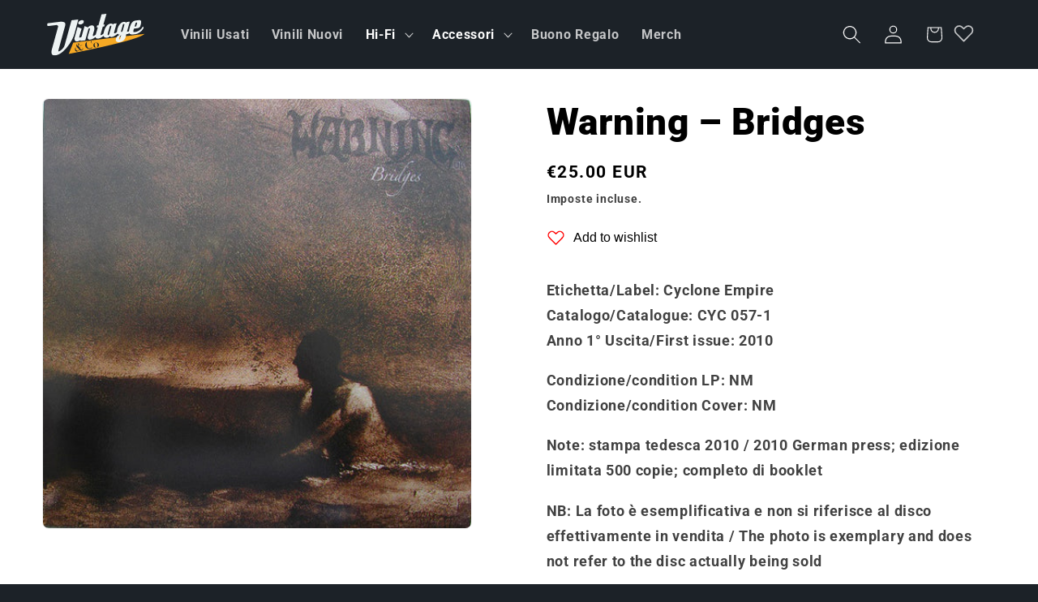

--- FILE ---
content_type: image/svg+xml
request_url: https://vintageandco.it/cdn/shop/files/Logo_vintage_Co_W.svg?v=1733267177&width=1100
body_size: 790
content:
<svg viewBox="0 0 85 37" version="1.1" xmlns:xlink="http://www.w3.org/1999/xlink" xmlns="http://www.w3.org/2000/svg" id="Layer_1">
  
  <defs>
    <style>
      .st0 {
        fill: none;
      }

      .st1 {
        fill: #f6a924;
        fill-rule: evenodd;
      }

      .st2 {
        fill: #edf3f3;
      }

      .st3 {
        clip-path: url(#clippath);
      }
    </style>
    <clipPath id="clippath">
      <rect height="36.8" width="85" class="st0"></rect>
    </clipPath>
  </defs>
  <g class="st3">
    <g>
      <path d="M27.3,5l-5.9.7-5.9,21.6c-.5,2-1.8,3.8-3.8,5.1-.6.4-1,.6-1.3.7-.3,0-.5,0-.5-.3,0-.2,0-.3,0-.5l5.9-21.7c.2-.7.2-1.2.2-1.7-.2-1.6-1.9-2.2-5.2-1.8L1,8.3c-.7,0-1,.6-.9,1.4,0,.8.5,1.2,1.1,1.1l7-.9c.3,0,.6,0,.9.3.3.2.5.5.6.8,0,.1,0,.2,0,.3l-5.5,20.1c-.3,1.1-.4,2.1-.3,2.9.2,1.8,1.3,2.6,3.1,2.4,3.5-.4,7-2.9,10.6-7.4,3.2-4,5.4-8.1,6.5-12.3l3.2-12Z" class="st2"></path>
      <path d="M19,35.3l3.9-9.9,62.2-7.7c-4.9,5.9-66,17.6-66,17.6ZM43.3,29.7c.4,0,.7-.3.8-.7h0c.1-.4.1-.9,0-1.7-.1-.8-.3-1.3-.5-1.5-.3-.3-.6-.4-1.1-.3-.4,0-.7.3-.8.7-.1.4-.1.9,0,1.7.2.7.3,1.3.6,1.6.2.3.6.4,1.1.3ZM42.5,25.4c.6-.1,1.2,0,1.7.2.6.3,1,.8,1.1,1.5.1.7,0,1.3-.5,1.8-.4.5-.9.8-1.5.9-.6.1-1.2,0-1.7-.2-.6-.3-1-.8-1.1-1.5-.1-.7,0-1.3.5-1.8.4-.5.9-.8,1.5-.9ZM39.8,27.5s0,0,0,0h0s0,0,0,0ZM39.5,29.8c.4-.5.5-1.3.3-2.3h0c.2,1,.1,1.7-.3,2.3-.4.5-1,.9-1.8,1-1,.2-1.8,0-2.6-.3-.9-.4-1.5-1.2-1.7-2.3-.2-1.1,0-2,.7-2.8.6-.7,1.2-1.2,2-1.3.4,0,.7,0,1,0,.4,0,.8.3,1.1.5l.4-1.1h0l.6,2.9h-.1c-.2-.9-.6-1.5-1.3-2-.6-.3-1.1-.5-1.6-.4-.7.1-1.2.5-1.4,1.1-.2.6-.2,1.4,0,2.5.2,1.1.5,1.8,1,2.3.4.5,1,.7,1.7.5.8-.2,1.3-.5,1.7-.9ZM29.4,28.7l-.7,1.7h0s.9,1,.9,1c.2.2.3.3.5.3.1,0,.3,0,.5,0,.3,0,.4-.2.5-.5,0-.3,0-.7-.1-1.3h.2c.2.8.2,1.3.1,1.6-.1.5-.5.8-1.3.9-.4,0-.8,0-1.2-.3h0c0,0-.3-.3-.5-.6-.2.5-.4.8-.7,1.1-.3.3-.8.4-1.4.6-.4,0-.8,0-1.1-.3-.4-.3-.6-.7-.7-1.2,0-.2,0-.4,0-.6h0c0-.2,0-.4.1-.6.1-.5.3-.8.6-1.1.3-.3.5-.5.9-.6-.1-.1-.2-.3-.3-.4,0-.2-.2-.3-.2-.5,0-.4,0-.7.2-1.1.2-.4.5-.6.9-.7.4,0,.7,0,1,0,.3.1.4.3.5.6,0,.3,0,.5-.2.8-.2.2-.4.5-.8.7l1.8,1.9.5-1.3c.1-.3.2-.5.1-.6,0-.1-.2-.2-.4-.2-.2,0-.6,0-1,.1h0c0,0,2.9-.7,2.9-.7h0c-.3.2-.6.3-.9.4-.2.2-.4.4-.5.6ZM27.1,32.6c.2,0,.4-.2.6-.4h0c.2-.2.3-.5.4-.8l-2.3-2.5c-.3.1-.5.3-.6.4-.2.2-.3.5-.3.9,0,.1,0,.3,0,.5,0,.3.2.5.3.8.1.2.3.4.5.6.3.2.5.4.7.5.2,0,.4.1.6,0ZM25.8,27.1c0,.1,0,.3.2.3l.7.8c.3-.2.5-.4.6-.7,0-.2,0-.5,0-.8,0-.2-.1-.3-.3-.5-.1-.1-.3-.2-.5-.1-.3,0-.5.2-.6.3-.1.2-.2.3-.1.5Z" class="st1"></path>
      <path d="M84.5,12.2l-.9-1c-.2.7-.8,1.5-1.7,2.4-1.6,1.4-3.3,2.3-5.2,2.5h-.9c-.2.1-.4,0-.4-.3,0-.3,0-.6,0-.9l.5-1.8,3-.4c1.5-.2,2.4-.9,2.7-2.2.5-1.8.7-3,.6-3.6-.1-1-.8-1.5-2.1-1.3l-3,.4c-1.1.1-2,.7-2.8,1.6-.7.9-1.2,1.9-1.6,3.1l-.7,2.4c-.4,1.4-.5,2.4-.4,3.2.2,1.5,1.4,2.1,3.5,1.9l2.3-.3c1.2-.1,2.5-.8,4-1.9,1.6-1.2,2.6-2.5,3-3.8h0s0,0,0,0ZM76.5,11.1l.8-2.7c.1-.4.4-.7.8-.7.3,0,.5,0,.6.3v.2l-.8,2.8-1.3.2h0ZM74,12.3c-.2.7-.7,1.4-1.5,2.2-.8.8-1.5,1.2-2,1.3-.3,0-.5,0-.5-.4,0-.2,0-.6.2-1.1l2.1-7.4-2.7.3-.2.7c-.6-.6-1.4-.9-2.4-.8-1.3.2-2.5.9-3.5,2.2-.9,1.1-1.5,2.4-2,4-.3,1.1-.4,2.1-.3,2.9.2,1.4.9,2.2,2.2,2.3-1.7.7-2.8,1.8-3.2,3.4-.1.5-.2.9-.1,1.3,0,.7.4,1.2,1.1,1.5.6.3,1.3.4,2.2.3,1.1-.1,2.2-.6,3.1-1.3,1-.8,1.7-1.8,2.1-3l.7-2.8c.2,0,.5.1.8,0,.8-.1,1.8-.7,2.9-1.7,1.1-1,1.8-2,2-3l-.9-1h0ZM65.1,16c-.2,0-.3,0-.4-.4,0-.2,0-.5.1-.9l1.4-5c.1-.4.4-.7.8-.7.3,0,.5,0,.6.3v.2l-1.4,5c-.3.9-.6,1.4-1.1,1.5M63.3,22.6c-.3,0-.5,0-.5-.3,0,0,0,0,0-.1.2-.9.4-1.5.6-1.9.3-.5.7-1.1,1.4-1.7-.4,1.5-.8,2.6-.9,3.4,0,.3-.3.5-.6.6M62.7,13.7c-.2.7-.7,1.4-1.5,2.2-.8.8-1.5,1.2-2.1,1.3-.3,0-.5,0-.5-.4,0-.2,0-.3,0-.5.6-2.1,1-3.6,1.3-4.6l.9-3.3-2.7.3-.2.7c-.6-.6-1.4-.9-2.4-.8-1.3.2-2.5.9-3.5,2.2-.9,1.1-1.5,2.4-2,4l-.3,1c-.4,1.4-.5,2.4-.4,3.3.2,1.5,1.3,2.2,3.4,1.9.9-.1,1.7-.5,2.3-1.3.2.6.6.9,1.2.8,1.4-.2,2.8-.8,4.3-2,1.6-1.2,2.6-2.4,2.9-3.7l-.9-1h0ZM53.4,18.9c-.2,0-.4-.1-.4-.4,0-.3,0-.6,0-.9l1.8-6.4c.1-.4.4-.7.8-.7.3,0,.5,0,.6.3,0,0,0,.1,0,.2l-1.8,6.6c-.2.8-.6,1.3-1,1.3M50.7,15.2c-.2.7-.7,1.5-1.5,2.3-.8.8-1.5,1.2-2.2,1.3-.2,0-.3,0-.3-.2v-.2l2-7.1h1.2c0-.1.5-1.8.5-1.8h-1.2c0,.1,2.7-9.5,2.7-9.5l-4.3.5-2.7,9.7h-1.1c0,.1-.5,1.7-.5,1.7h1.1c0-.1-2,7-2,7-.1.5-.2.9-.1,1.3,0,.6.3,1,.7,1.3.4.3.9.4,1.5.4,1.4-.2,2.8-.8,4.3-2,1.6-1.2,2.5-2.4,2.9-3.7l-.9-1.1h0ZM45,17l-.9-1c-.2.7-.7,1.4-1.5,2.2-.8.8-1.5,1.2-2.1,1.3-.3,0-.5,0-.5-.4,0-.1,0-.3,0-.5l1.1-3.8c.3-.9.3-1.8.2-2.5-.2-1.6-1-2.2-2.4-2.1-1.4.2-2.5.8-3.2,1.8l-2.9-1.2-3.7,13.1,4.3-.5,2.7-9.8c.1-.5.4-.8.9-.8.3,0,.4,0,.5.3,0,0,0,.2,0,.3l-1.9,6.6c-.1.5-.2,1-.1,1.3,0,.7.5,1.2,1.2,1.4.3.1.6.2.9.1,1.4-.2,2.8-.8,4.3-2,1.6-1.2,2.6-2.5,2.9-3.7h0s0,0,0,0ZM32.2,6.7c0-.4-.3-.7-.7-.9-.4-.2-.8-.2-1.3-.2-.6,0-1.1.3-1.7.7-.7.4-1.1.9-1.2,1.5,0,.2,0,.4,0,.6,0,.4.3.7.6.8.4.2.8.2,1.3.2.6,0,1.1-.3,1.7-.6.7-.4,1.1-.9,1.2-1.5,0-.2,0-.4,0-.6M33.2,18.5l-.9-1c-.2.7-.7,1.4-1.5,2.2-.8.8-1.5,1.2-2.1,1.3-.3,0-.5,0-.5-.4,0-.1,0-.3,0-.5l2-7-3.5-1.5-2.7,9.8c0,.4-.1.7,0,1.1,0,.6.3,1,.7,1.4.4.4.8.5,1.4.5,1.4-.2,2.8-.8,4.3-2,1.6-1.2,2.6-2.5,2.9-3.7h0s0,0,0,0Z" class="st2"></path>
    </g>
  </g>
</svg>